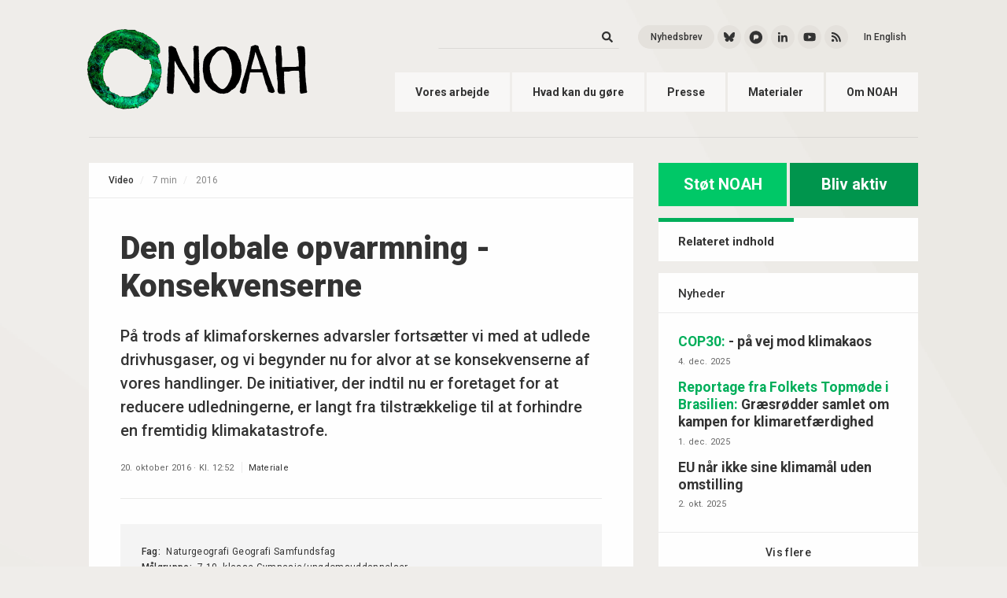

--- FILE ---
content_type: text/html; charset=UTF-8
request_url: https://noah.dk/node/390
body_size: 8083
content:


<!DOCTYPE html>
<html lang="da" dir="ltr" prefix="content: http://purl.org/rss/1.0/modules/content/  dc: http://purl.org/dc/terms/  foaf: http://xmlns.com/foaf/0.1/  og: http://ogp.me/ns#  rdfs: http://www.w3.org/2000/01/rdf-schema#  schema: http://schema.org/  sioc: http://rdfs.org/sioc/ns#  sioct: http://rdfs.org/sioc/types#  skos: http://www.w3.org/2004/02/skos/core#  xsd: http://www.w3.org/2001/XMLSchema# ">
    <head>
        <meta charset="utf-8" />
<meta name="description" content="På trods af klimaforskernes advarsler fortsætter vi med at udlede drivhusgaser, og vi begynder nu for alvor at se konsekvenserne af vores handlinger. De initiativer, der indtil nu er foretaget for at reducere udledningerne, er langt fra tilstrækkelige til at forhindre en fremtidig klimakatastrofe." />
<meta name="keywords" content="miljø, klima, transport, biomasse, affald, genbrug" />
<meta name="Generator" content="Drupal 10 (https://www.drupal.org)" />
<meta name="MobileOptimized" content="width" />
<meta name="HandheldFriendly" content="true" />
<meta name="viewport" content="width=device-width, initial-scale=1.0" />
<script id="mcjs">!function(c,h,i,m,p){m=c.createElement(h),p=c.getElementsByTagName(h)[0],m.async=1,m.src=i,p.parentNode.insertBefore(m,p)}(document,"script","https://chimpstatic.com/mcjs-connected/js/users/1fdea45580b1aff77cabe7177/ee5451b33c0518295902316e1.js");</script>
<link rel="icon" href="/themes/noah/favicons/favicon.ico" type="image/vnd.microsoft.icon" />
<link rel="canonical" href="https://noah.dk/node/390" />
<link rel="shortlink" href="https://noah.dk/node/390" />


        <title>Den globale opvarmning - Konsekvenserne | NOAH</title>
        
        <meta name="google-site-verification" content="RXKhHCHr_ysVqKyTyaUIPapgaRDfKxsXpAiIaCKdF_o" />
        <meta http-equiv="Content-Security-Policy" content="upgrade-insecure-requests">

        <link rel="stylesheet" media="all" href="/core/misc/components/progress.module.css?t2qk3o" />
<link rel="stylesheet" media="all" href="/core/misc/components/ajax-progress.module.css?t2qk3o" />
<link rel="stylesheet" media="all" href="/core/modules/system/css/components/align.module.css?t2qk3o" />
<link rel="stylesheet" media="all" href="/core/modules/system/css/components/fieldgroup.module.css?t2qk3o" />
<link rel="stylesheet" media="all" href="/core/modules/system/css/components/container-inline.module.css?t2qk3o" />
<link rel="stylesheet" media="all" href="/core/modules/system/css/components/clearfix.module.css?t2qk3o" />
<link rel="stylesheet" media="all" href="/core/modules/system/css/components/details.module.css?t2qk3o" />
<link rel="stylesheet" media="all" href="/core/modules/system/css/components/hidden.module.css?t2qk3o" />
<link rel="stylesheet" media="all" href="/core/modules/system/css/components/item-list.module.css?t2qk3o" />
<link rel="stylesheet" media="all" href="/core/modules/system/css/components/js.module.css?t2qk3o" />
<link rel="stylesheet" media="all" href="/core/modules/system/css/components/nowrap.module.css?t2qk3o" />
<link rel="stylesheet" media="all" href="/core/modules/system/css/components/position-container.module.css?t2qk3o" />
<link rel="stylesheet" media="all" href="/core/modules/system/css/components/reset-appearance.module.css?t2qk3o" />
<link rel="stylesheet" media="all" href="/core/modules/system/css/components/resize.module.css?t2qk3o" />
<link rel="stylesheet" media="all" href="/core/modules/system/css/components/system-status-counter.css?t2qk3o" />
<link rel="stylesheet" media="all" href="/core/modules/system/css/components/system-status-report-counters.css?t2qk3o" />
<link rel="stylesheet" media="all" href="/core/modules/system/css/components/system-status-report-general-info.css?t2qk3o" />
<link rel="stylesheet" media="all" href="/core/modules/system/css/components/tablesort.module.css?t2qk3o" />
<link rel="stylesheet" media="all" href="/core/modules/views/css/views.module.css?t2qk3o" />
<link rel="stylesheet" media="all" href="/modules/contrib/ckeditor_accordion/css/accordion.frontend.css?t2qk3o" />
<link rel="stylesheet" media="all" href="/themes/noah/css/main.css?t2qk3o" />
<link rel="stylesheet" media="all" href="/themes/noah/css/animation.css?t2qk3o" />
<link rel="stylesheet" media="all" href="/themes/noah/css/shame.css?t2qk3o" />

        <script type="application/json" data-drupal-selector="drupal-settings-json">{"path":{"baseUrl":"\/","pathPrefix":"","currentPath":"node\/390","currentPathIsAdmin":false,"isFront":false,"currentLanguage":"da"},"pluralDelimiter":"\u0003","suppressDeprecationErrors":true,"gtag":{"tagId":"G-74341MRWKQ","consentMode":false,"otherIds":[],"events":[],"additionalConfigInfo":[]},"ajaxPageState":{"libraries":"eJxdilsOwyAMBC8E-EjIAYc6cWwJ09ftWzVtpeRntDPaslLlYT1jKdYrm8J_pbmbDtIamlkTygMbtDfOnnDBR1DDCzSxCSUW94MvHvzpgzaY0CncmO4OH6bN6lW-KbPOrDwoe-kmsl_ir8a9vgCd7UXX","theme":"noah","theme_token":null},"ajaxTrustedUrl":{"\/soeg":true},"ckeditorAccordion":{"accordionStyle":{"collapseAll":1,"keepRowsOpen":0,"animateAccordionOpenAndClose":1,"openTabsWithHash":0,"allowHtmlInTitles":0}},"views":{"ajax_path":"\/views\/ajax","ajaxViews":{"views_dom_id:9c5b3a02317856da0c65fe7e8ffc331287838ffee6480ea20b27d4d5cc9c3d1e":{"view_name":"relaterede_artikler","view_display_id":"block_3","view_args":"390\/390","view_path":"\/node\/390","view_base_path":null,"view_dom_id":"9c5b3a02317856da0c65fe7e8ffc331287838ffee6480ea20b27d4d5cc9c3d1e","pager_element":0},"views_dom_id:17cc9dfaf84e0b8a03e811cd0250038c6720682aa514949b73465f67fb361fe4":{"view_name":"relaterede_artikler","view_display_id":"block_1","view_args":"390\/390","view_path":"\/node\/390","view_base_path":null,"view_dom_id":"17cc9dfaf84e0b8a03e811cd0250038c6720682aa514949b73465f67fb361fe4","pager_element":0}}},"user":{"uid":0,"permissionsHash":"638c590eb3849249667474c6b568ae2599a0a96a518723b07ec460148a3f5082"}}</script>
<script src="/core/misc/drupalSettingsLoader.js?v=10.4.6"></script>
<script src="/modules/contrib/google_tag/js/gtag.js?t2qk3o"></script>


    </head>

    <body  class="page-node-390 path-node page-node-type-materiale context-node-390">
        <a href="#main-content" class="visually-hidden focusable">Gå til hovedindhold</a>
        
        
          <div class="dialog-off-canvas-main-canvas" data-off-canvas-main-canvas>
    
<div >
        <header class="site-header" role="banner">
          <div class="container">

                          <div class="site-header--inner">
            

              <div class="branding">
                <a class="main-logo" href="/"><img src="/themes/noah/images/Logo_NOAH_2020_small.png"/></a>
                <a class="ungdom-logo" href="/ungdom"><img src="/themes/noah/images/Ungdom-NOAH_LOGO.svg"/></a>
              </div>

              <div class="bruger-menu-wrapper">
                <div class="burger-icon js-burger-btn">
                  <span></span>
                  <span></span>
                  <span></span>
                </div>
              </div>

              <div class="nav-wrapper hide-on-mobile">
                  <div>
    <nav role="navigation" aria-labelledby="block-primaernavigation-menu" id="block-primaernavigation">
            
  <h2 class="visually-hidden">Primær navigation</h2>
  

        

<nav class="main-nav">
                <a href="/vores-arbejde" class="nav-item" data-drupal-link-system-path="node/39">Vores arbejde</a>
            <a href="/hvad-kan-du-g%C3%B8re" class="nav-item" data-drupal-link-system-path="node/29">Hvad kan du gøre</a>
            <a href="/presse" class="nav-item" data-drupal-link-system-path="node/17">Presse</a>
            <a href="/materialer" class="nav-item" data-drupal-link-system-path="materialer">Materialer</a>
            <a href="/om-noah" class="nav-item" data-drupal-link-system-path="node/40">Om NOAH</a>
      
</nav>


  </nav>
<div class="header-search-social-wrapper">

  <div class="views-exposed-form header-search-wrapper" data-drupal-selector="views-exposed-form-search-content-page-1" id="block-exposedformsearch-contentpage-1">

          <form action="/soeg" method="get" id="views-exposed-form-search-content-page-1" accept-charset="UTF-8">
  <div class="js-form-item form-item js-form-type-textfield form-item-keys js-form-item-keys">
      <label for="edit-keys">Søg</label>
        <input data-drupal-selector="edit-keys" type="text" id="edit-keys" name="keys" value="" size="30" maxlength="128" class="form-text" />

        </div>
<div data-drupal-selector="edit-actions" class="form-actions js-form-wrapper form-wrapper" id="edit-actions"><input data-drupal-selector="edit-submit-search-content" type="submit" id="edit-submit-search-content" value="Søg" class="button js-form-submit form-submit" />
</div>


</form>

      </div>

  <div class="header-social-wrapper">
    <div class="inline-list inline-list--header fa-xs">
          <span><a href="/nyhedsbrev" target="_self" class="btn btn-xs btn-rounded" alt="Nyhedsbrev" title="Nyhedsbrev">Nyhedsbrev</a></span>

      <span>
        <a href="https://bsky.app/profile/noah.dk" target="_blank" class="btn btn-icon btn-xs btn-rounded" alt="Bluesky" title="Bluesky">
          <svg xmlns="http://www.w3.org/2000/svg" viewBox="0 0 512 512" class="svg-inline--fa fa-w-16 fade-in">
            <path d="M111.8 62.2C170.2 105.9 233 194.7 256 242.4c23-47.6 85.8-136.4 144.2-180.2 42.1-31.6 110.3-56 110.3 21.8 0 15.5-8.9 130.5-14.1 149.2-18.2 64.8-84.4 81.4-143.3 71.3C456 322 482.2 380 425.6 438c-107.4 110.2-154.3-27.6-166.3-62.9-1.7-4.9-2.6-7.8-3.3-7.8s-1.6 3-3.3 7.8c-12 35.3-59 173.1-166.3 62.9-56.5-58-30.4-116 72.5-133.5C100 314.6 33.8 298 15.7 233.1 10.4 214.4 1.5 99.4 1.5 83.9c0-77.8 68.2-53.4 110.3-21.8z" fill="currentColor"/>
          </svg>
        </a>
      </span>
      <span>
        <a href="https://pixelfed.social/MiljoebevaegelsenNOAH" target="_blank" class="btn btn-icon btn-xs btn-rounded" alt="Pixelfed" title="Pixelfed">
          <svg xmlns="http://www.w3.org/2000/svg" viewBox="-10 60 1034 1034" class="svg-inline--fa fa-w-16 fade-in" style="font-size: 20px;">
              <path d="M500 176q-115 0 -215 58q-96 57 -152 153q-58 99 -58 214.5t58 214.5q56 96 152 152q100 58 215 58t215 -58q96 -56 152 -152q58 -99 58 -214.5t-58 -214.5q-56 -96 -152 -153q-100 -58 -215 -58zM432 435h112q36 0 66.5 17.5t48.5 47t18 65t-18 65t-48.5 47t-66.5 17.5 h-78l-111 106v-290q0 -31 22.5 -53t54.5 -22z" fill="currentColor"/>
          </svg>
        </a>
      </span>
      <span><a href="https://www.linkedin.com/company/noah-friends-of-the-earth" target="_blank" class="btn btn-icon btn-xs btn-rounded" alt="LinkedIn" title="LinkedIn"><i class="fab fa-linkedin-in fade-in"></i></a></span>
      <span><a href="https://www.youtube.com/user/NOAHkanalen" target="_blank" class="btn btn-icon btn-xs btn-rounded" alt="YouTube" title="YouTube"><i class="fab fa-youtube fade-in"></i></a></span>

      <span><a href="https://noah.dk/rss.xml" target="_blank" class="btn btn-icon btn-xs btn-rounded btn-icon--rss" alt="RSS" title="RSS"><i class="fas fa-rss fade-in"></i></a></span>
      

      <span><a href="/english" class="btn btn-xs btn-text btn-rounded" alt="English" title="English">In English</a></span>
    </div>
  </div>
  <div class="header-social-wrapper header-ungdom">
    <div class="inline-list inline-list--header fa-xs">
      <!--<span class="header-search"><a href="#" class="btn btn-icon btn-xs btn-rounded btn-icon--search" alt="Search" title="Search"><i class="fas fa-search"></i></a></span>-->
      <span><a href="https://www.facebook.com/UngdomNOAH/" target="_blank" class="btn btn-icon btn-xs btn-rounded" alt="Facebook" title="Facebook"><i class="fab fa-facebook-f fade-in"></i></a></span>
      <span><a href="https://www.instagram.com/ungdomnoah/" target="_blank" class="btn btn-icon btn-xs btn-rounded" alt="Instagram" title="Instagram"><i class="fab fa-instagram fade-in"></i></a></span>
      <span><a href="https://noah.dk/rss.xml" target="_blank" class="btn btn-icon btn-xs btn-rounded btn-icon--rss" alt="RSS" title="RSS"><i class="fas fa-rss fade-in"></i></a></span>
    </div>
  </div>
</div>

  </div>

              </div>

            </div>


          </div> <!-- Container -->
        </header>

        <div class="burger-menu js-burger-menu">
            <div>
    <nav role="navigation" aria-labelledby="block-primaernavigation-menu" id="block-primaernavigation">
            
  <h2 class="visually-hidden">Primær navigation</h2>
  

        

<nav class="main-nav">
                <a href="/vores-arbejde" class="nav-item" data-drupal-link-system-path="node/39">Vores arbejde</a>
            <a href="/hvad-kan-du-g%C3%B8re" class="nav-item" data-drupal-link-system-path="node/29">Hvad kan du gøre</a>
            <a href="/presse" class="nav-item" data-drupal-link-system-path="node/17">Presse</a>
            <a href="/materialer" class="nav-item" data-drupal-link-system-path="materialer">Materialer</a>
            <a href="/om-noah" class="nav-item" data-drupal-link-system-path="node/40">Om NOAH</a>
      
</nav>


  </nav>
<div class="header-search-social-wrapper">

  <div class="views-exposed-form header-search-wrapper" data-drupal-selector="views-exposed-form-search-content-page-1" id="block-exposedformsearch-contentpage-1">

          <form action="/soeg" method="get" id="views-exposed-form-search-content-page-1" accept-charset="UTF-8">
  <div class="js-form-item form-item js-form-type-textfield form-item-keys js-form-item-keys">
      <label for="edit-keys">Søg</label>
        <input data-drupal-selector="edit-keys" type="text" id="edit-keys" name="keys" value="" size="30" maxlength="128" class="form-text" />

        </div>
<div data-drupal-selector="edit-actions" class="form-actions js-form-wrapper form-wrapper" id="edit-actions"><input data-drupal-selector="edit-submit-search-content" type="submit" id="edit-submit-search-content" value="Søg" class="button js-form-submit form-submit" />
</div>


</form>

      </div>

  <div class="header-social-wrapper">
    <div class="inline-list inline-list--header fa-xs">
          <span><a href="/nyhedsbrev" target="_self" class="btn btn-xs btn-rounded" alt="Nyhedsbrev" title="Nyhedsbrev">Nyhedsbrev</a></span>

      <span>
        <a href="https://bsky.app/profile/noah.dk" target="_blank" class="btn btn-icon btn-xs btn-rounded" alt="Bluesky" title="Bluesky">
          <svg xmlns="http://www.w3.org/2000/svg" viewBox="0 0 512 512" class="svg-inline--fa fa-w-16 fade-in">
            <path d="M111.8 62.2C170.2 105.9 233 194.7 256 242.4c23-47.6 85.8-136.4 144.2-180.2 42.1-31.6 110.3-56 110.3 21.8 0 15.5-8.9 130.5-14.1 149.2-18.2 64.8-84.4 81.4-143.3 71.3C456 322 482.2 380 425.6 438c-107.4 110.2-154.3-27.6-166.3-62.9-1.7-4.9-2.6-7.8-3.3-7.8s-1.6 3-3.3 7.8c-12 35.3-59 173.1-166.3 62.9-56.5-58-30.4-116 72.5-133.5C100 314.6 33.8 298 15.7 233.1 10.4 214.4 1.5 99.4 1.5 83.9c0-77.8 68.2-53.4 110.3-21.8z" fill="currentColor"/>
          </svg>
        </a>
      </span>
      <span>
        <a href="https://pixelfed.social/MiljoebevaegelsenNOAH" target="_blank" class="btn btn-icon btn-xs btn-rounded" alt="Pixelfed" title="Pixelfed">
          <svg xmlns="http://www.w3.org/2000/svg" viewBox="-10 60 1034 1034" class="svg-inline--fa fa-w-16 fade-in" style="font-size: 20px;">
              <path d="M500 176q-115 0 -215 58q-96 57 -152 153q-58 99 -58 214.5t58 214.5q56 96 152 152q100 58 215 58t215 -58q96 -56 152 -152q58 -99 58 -214.5t-58 -214.5q-56 -96 -152 -153q-100 -58 -215 -58zM432 435h112q36 0 66.5 17.5t48.5 47t18 65t-18 65t-48.5 47t-66.5 17.5 h-78l-111 106v-290q0 -31 22.5 -53t54.5 -22z" fill="currentColor"/>
          </svg>
        </a>
      </span>
      <span><a href="https://www.linkedin.com/company/noah-friends-of-the-earth" target="_blank" class="btn btn-icon btn-xs btn-rounded" alt="LinkedIn" title="LinkedIn"><i class="fab fa-linkedin-in fade-in"></i></a></span>
      <span><a href="https://www.youtube.com/user/NOAHkanalen" target="_blank" class="btn btn-icon btn-xs btn-rounded" alt="YouTube" title="YouTube"><i class="fab fa-youtube fade-in"></i></a></span>

      <span><a href="https://noah.dk/rss.xml" target="_blank" class="btn btn-icon btn-xs btn-rounded btn-icon--rss" alt="RSS" title="RSS"><i class="fas fa-rss fade-in"></i></a></span>
      

      <span><a href="/english" class="btn btn-xs btn-text btn-rounded" alt="English" title="English">In English</a></span>
    </div>
  </div>
  <div class="header-social-wrapper header-ungdom">
    <div class="inline-list inline-list--header fa-xs">
      <!--<span class="header-search"><a href="#" class="btn btn-icon btn-xs btn-rounded btn-icon--search" alt="Search" title="Search"><i class="fas fa-search"></i></a></span>-->
      <span><a href="https://www.facebook.com/UngdomNOAH/" target="_blank" class="btn btn-icon btn-xs btn-rounded" alt="Facebook" title="Facebook"><i class="fab fa-facebook-f fade-in"></i></a></span>
      <span><a href="https://www.instagram.com/ungdomnoah/" target="_blank" class="btn btn-icon btn-xs btn-rounded" alt="Instagram" title="Instagram"><i class="fab fa-instagram fade-in"></i></a></span>
      <span><a href="https://noah.dk/rss.xml" target="_blank" class="btn btn-icon btn-xs btn-rounded btn-icon--rss" alt="RSS" title="RSS"><i class="fas fa-rss fade-in"></i></a></span>
    </div>
  </div>
</div>

  </div>

        </div>



                  
                  
                  
                  

            

          <main role="main">
            <a id="main-content" tabindex="-1"></a>
            
            <div class="container fade-in">
              

                          <div class="clearfix mxn2">
                <div class="sm-col sm-col-12 lg-col-8 px2">
                
                <div class="layout-content">

                <!--
                                      <div  class="section-header--wrapper">
                                                                                                                <a class="section-header" href="/materialer"><i class="fas fa-chevron-left"></i> Søg i Materialer</a>
                                                                </div>
                                  -->

                    <div>
    <div data-drupal-messages-fallback class="hidden"></div><div  id="block-calltoactionbuttons-3" class="frame">
  
    

          
            <div class="cta-btns">
<a href="/støt" class="btn btn-lightgreen btn-lg">Støt NOAH</a>
<a href="/aktiv" class="btn btn-darkgreen btn-lg">Bliv aktiv</a>

</div>
      
    </div>
<div  id="block-noah-content" class="frame">
  
    

          

<article  data-history-node-id="390" about="/node/390" class="node--materiale">

  <div class="node-block node-header">
    
    <ul class="prefix">
      <li class="mat-medie">
            Video
      </li>
              <li>
            7
       min</li>
                  <li>
            <time datetime="2016-10-20T12:00:00Z">2016</time>

      </li>
        </ul>
  </div>

  <div class="video-wrap"><div class="youtube-player" data-id="QRgzTl7wHDM"></div></div>

<div class="node-block--content">
  <div class="node-item--header">
    
      <h1  class="node-title"><span>Den globale opvarmning - Konsekvenserne</span>
</h1>
    

        <p class="node-summary">På trods af klimaforskernes advarsler fortsætter vi med at udlede drivhusgaser, og vi begynder nu for alvor at se konsekvenserne af vores handlinger. De initiativer, der indtil nu er foretaget for at reducere udledningerne, er langt fra tilstrækkelige til at forhindre en fremtidig klimakatastrofe. </p>
  

  <div class="inline-list node-meta">
    <span>20. oktober 2016 · Kl. 12:52</span>
    <span class="divider"></span>
    <span><a href="/materialer">Materiale</a></span>
  </div>


  </div>

  <div class="node-item node-item--details">
  
  <div class="node-details--inner">
    <ul class="details">
                        <li><span class="label">Fag:</span>
                Naturgeografi
              Geografi
              Samfundsfag
        </li>      <li><span class="label">Målgruppe:</span>
                7-10. klasse
              Gymnasie/ungdomsuddannelser
        </li>            
      <li class="emner"><span class="label">Emner:</span>
                <a href="/klimaretfaerdighed-og-energi" hreflang="da">Klimaretfærdighed og Energi</a>
        </li>    </ul>
      <div class="btn-list fa-sm">
            <a class="btn btn-green btn-sm" href="https://www.youtube.com/watch?v=QRgzTl7wHDM" target="_blank" alt="Se på YouTube" Title="Se på YouTube">Se på YouTube</a>
                      </div>
    </div>
</div>

  <div  class="node-item node-item--body">
    
            <p>Handler vi ikke nu, kan konsekvenserne for de fremtidige generationer bliver uoverskuelige.</p>
<p>Du kan finde uddybende materiale til filmen på&nbsp;<a href="http://www.global-klima.org" target="_blank" rel="nofollow">www.global-klima.org</a></p>
<p>Filmen er del af en serie af klimafilm produceret med støtte fra Europa Nævnet og Undervisningsministeriets Udlodningsmidler. Se alle film på <a href="https://www.youtube.com/user/NOAHkanalen" rel="nofollow">NOAHkanalen</a></p>
<p>Læs&nbsp;om klimaforhandlingernes historie i publikationen&nbsp;<strong><a href="https://noah.dk/sites/default/files/2017-01/Det%20lange%20spil%20om%20klimaet%20-%20final.pdf" target="_blank" rel="nofollow">Det lange spil om klimaet -&nbsp;Historien om de internationale klimaforhandlinger, deres baggrund og EU</a></strong></p>
<p>Publikationen&nbsp;kan sammen med filmene anvendes i undervisningen i samfundsfag og i specielle forløb om klima.</p>

      
  </div>

  
      <div class="node-item node-item--tags">
      
                <a href="/taxonomy/term/193" hreflang="da">global opvarmning</a>
              <a href="/taxonomy/term/54" hreflang="da">Klima</a>
              <a href="/taxonomy/term/72" hreflang="da">klimaretfærdighed</a>
        
    </div>
  
</div>

  <div class="node-block--footer">
    <div class="btn-list fa-xs">
      <a class="btn btn-xs btn-icon btn-rounded" href="https://www.facebook.com/sharer/sharer.php?u=noah.dk/node/390" alt="facebook" target="_blank">
        <i class="fab fa-facebook-f"></i>
      </a>
      <a class="btn btn-xs btn-icon btn-rounded" href="https://twitter.com/intent/tweet?text=     Den globale opvarmning - Konsekvenserne

 - noah.dk/node/390" alt="twitter" target="_blank">
        <i class="fab fa-twitter"></i>
      </a>
    </div>
  </div>

  <div id="materiale-pris"  style="display:none;">
    
  </div>

</article>


    </div>

<div  id="block-noahstotmedengangsbelob" class="frame">
  
      <div class="section-header--wrapper">
      <h2 class="section-header">Støt NOAH</h2>
    </div>
    


  <div class="block-item flex-block">

          <div class="flex-block--img block-item--image" style="background-image: url(/sites/default/files/2024-05/2_0_0.png)"></div>
    
    <div class="flex-block--inner block-item--inner">
      <div class="block-item--content">
        
                      <h3  class="block-title">
            Din støtte er altafgørende for, at vi kan levere et stykke arbejde, der gør en forskel
      </h3>
          
          
            <p>Ved at støtte NOAH bidrager du til kampen for en retfærdig, bæredygtig og solidarisk verden. Din støtte betyder, at vi kan arbejde uafhængigt, opnå større indflydelse og organisere flere kloden rundt.</p> 
<p><a href="/støt">Du kan nemt oprette en fast støtte via betalingsservice</a>.</p>
<p>Eller du kan fx støtte via MobilePay eller bank. Hvis du opgiver dit cpr.nr. ved indbetalingen er din gave fradragsberettiget (op til kr. 18.300 i 2024).<B> Tusind tak!</B></p>

<div class="donate-wrapper">
<div class="donate-item">
<div class="donate-item--col"><span class="donate-item--icon donate-item--icon__mobilepay"></span></div>
<div class="donate-item--col"><label>MobilePay:</label><span class="donate-item--item">114019</span></div>
</div>

<div class="donate-item">
<div class="donate-item--col"><span class="donate-item--icon donate-item--icon__bank"></span></div>
<div class="donate-item--col"><label>Reg:</label><span class="donate-item--item">5334</span></div>
<div class="donate-item--col"><label>Konto:</label><span class="donate-item--item">0000251045</span></div>
</div>
</div>
      
              </div>
    </div>
  </div>
</div>

  </div>


                </div> <!-- .layoute-content -->

                                </div> <!-- .sm-col .sm-col-12 .lg-col-8 .px2 -->
              
                              <div class="sidebar sm-col sm-col-12 lg-col-4 px2">

                                                            <aside class="layout-sidebar-first" role="complementary">  <div>
    <div  id="block-calltoactionbuttons" class="frame">
  
    

          
            <div class="cta-btns">
<a href="/støt" class="btn btn-lightgreen btn-lg">Støt NOAH</a>
<a href="/aktiv" class="btn btn-darkgreen btn-lg">Bliv aktiv</a>

</div>
      
    </div>

  </div>
</aside>
                                      
                  
                                                            <aside class="layout-sidebar-first" role="complementary">  <div>
    <div  class="views-element-container frame" id="block-views-block-relaterede-artikler-block-1">
  
    <div class="section-header--wrapper">
    <h2 class="section-header" >Relateret indhold</h2>
  </div>
    

          <div><div class="frame block-item block-item--list js-view-dom-id-17cc9dfaf84e0b8a03e811cd0250038c6720682aa514949b73465f67fb361fe4">
  
  
  

      <header>
      <div class="block-item--subheader">
<a href="/nyheder">Nyheder</a>
</div>
    </header>
  
  
  

  <div data-drupal-views-infinite-scroll-content-wrapper class="views-infinite-scroll-content-wrapper clearfix">    <div class="views-row">
    <div class="block-item--inner">
<div class="block-item--content">
<h4 class="block-title"><a href="/nyheder/paa-vej-mod-klimakaos"><span class="prefix-tromp">COP30</span> - på vej mod klimakaos</a></h4>
<div class="inline-list inline-list--meta">
<span><time datetime="2025-12-04T12:12:28+01:00">4. dec. 2025</time>
</span>
</div>
</div>
</div>
  </div>
    <div class="views-row">
    <div class="block-item--inner">
<div class="block-item--content">
<h4 class="block-title"><a href="/nyheder/graesroedder-samlet-om-kampen-klimaretfaerdighed"><span class="prefix-tromp">Reportage fra Folkets Topmøde i Brasilien</span> Græsrødder samlet om kampen for klimaretfærdighed</a></h4>
<div class="inline-list inline-list--meta">
<span><time datetime="2025-12-01T11:40:06+01:00">1. dec. 2025</time>
</span>
</div>
</div>
</div>
  </div>
    <div class="views-row">
    <div class="block-item--inner">
<div class="block-item--content">
<h4 class="block-title"><a href="/udenomstilling"> EU når ikke sine klimamål uden omstilling</a></h4>
<div class="inline-list inline-list--meta">
<span><time datetime="2025-10-02T12:02:25+02:00">2. okt. 2025</time>
</span>
</div>
</div>
</div>
  </div>
</div>

  
  
<ul class="js-pager__items pager" data-drupal-views-infinite-scroll-pager>
  <li class="pager__item">
    <a class="button" href="?page=1" title="Load more items" rel="next">Vis flere</a>
  </li>
</ul>


  
  

  
  
</div>
</div>

    </div>
<div  class="views-element-container frame" id="block-noah-views-block-relaterede-artikler-block-3">
  
    

          <div><div class="frame block-item block-item--list js-view-dom-id-9c5b3a02317856da0c65fe7e8ffc331287838ffee6480ea20b27d4d5cc9c3d1e">
  
  
  

      <header>
      <div class="block-item--subheader">
<a href="/materialer">Materialer</a>
</div>
    </header>
  
  
  

  <div data-drupal-views-infinite-scroll-content-wrapper class="views-infinite-scroll-content-wrapper clearfix">    <div class="views-row">
    <div class="block-item--image">  <a href="/materialer/baeredygtig-kost-giver-livet-tilbage-paa-landet" hreflang="da"><img loading="lazy" src="/sites/default/files/styles/sidebar_thumb/public/2018-12/kylling.JPG?itok=B01wLo0B" width="480" height="480" alt="Bæredygtig kost giver livet tilbage på landet" typeof="Image" />

</a>
</div>
<div class="block-item--inner">
<div class="block-item--content">
<h4 class="block-title"><a href="/materialer/baeredygtig-kost-giver-livet-tilbage-paa-landet"><span class="prefix-tromp">Video</span> Bæredygtig kost giver livet tilbage på landet</a></h4>
<div class="inline-list inline-list--meta">
<span><time datetime="2018-12-14T16:49:56+01:00">14. dec. 2018</time>
</span>
</div>
</div>
</div>
  </div>
    <div class="views-row">
    <div class="block-item--image">  <a href="/materialer/ingen-klimaoedelaeggende-fabrikslandbrug-uden-danske-bank" hreflang="da"><img loading="lazy" src="/sites/default/files/styles/sidebar_thumb/public/2023-03/ko_bank.png?itok=-QwRmw5g" width="480" height="480" alt="ko" typeof="Image" />

</a>
</div>
<div class="block-item--inner">
<div class="block-item--content">
<h4 class="block-title"><a href="/materialer/ingen-klimaoedelaeggende-fabrikslandbrug-uden-danske-bank"><span class="prefix-tromp">Notat</span> Ingen klimaødelæggende fabrikslandbrug uden Danske Bank</a></h4>
<div class="inline-list inline-list--meta">
<span><time datetime="2023-03-29T11:20:03+02:00">29. mar. 2023</time>
</span>
</div>
</div>
</div>
  </div>
    <div class="views-row">
    <div class="block-item--image">  <a href="/materialer/handel-vs-klima" hreflang="da"><img loading="lazy" src="/sites/default/files/styles/sidebar_thumb/public/2016-09/Handelvsklima.png?itok=NuQcglhf" width="480" height="480" alt="Handel vs. Klima " typeof="Image" />

</a>
</div>
<div class="block-item--inner">
<div class="block-item--content">
<h4 class="block-title"><a href="/materialer/handel-vs-klima"><span class="prefix-tromp">Rapport</span> Handel vs. klima </a></h4>
<div class="inline-list inline-list--meta">
<span><time datetime="2015-12-01T11:57:47+01:00">1. dec. 2015</time>
</span>
</div>
</div>
</div>
  </div>
</div>

  
  
<ul class="js-pager__items pager" data-drupal-views-infinite-scroll-pager>
  <li class="pager__item">
    <a class="button" href="?page=1" title="Load more items" rel="next">Vis flere</a>
  </li>
</ul>


  
  

  
  
</div>
</div>

    </div>

  </div>
</aside>
                                      
                                  </div>
              
                            </div>
            
          
              <aside class="bottom-column-left" role="complementary">
                
              </aside>

              
            
                      </div>  <!-- .container -->
        </main>

                      <footer class="main-footer" role="contentinfo">
              <div class="container">
                  <div>
    <div  id="block-footerbranding" class="frame">
  
    

          
            <div class="main-footer--inner">
<div class="main-footer--logo"><a href="/"><img src="/themes/noah/images/noah-logo_darkblue.svg" /></a></div>
<span class="btn-list fa-sm">
<a class="btn btn-icon btn-rounded btn-sm" href="https://bsky.app/profile/noah.dk" target="_blank" alt="Bluesky">
<svg xmlns="http://www.w3.org/2000/svg" viewBox="0 0 512 512" class="svg-inline--fa fa-w-16"><path d="M111.8 62.2C170.2 105.9 233 194.7 256 242.4c23-47.6 85.8-136.4 144.2-180.2 42.1-31.6 110.3-56 110.3 21.8 0 15.5-8.9 130.5-14.1 149.2-18.2 64.8-84.4 81.4-143.3 71.3C456 322 482.2 380 425.6 438c-107.4 110.2-154.3-27.6-166.3-62.9-1.7-4.9-2.6-7.8-3.3-7.8s-1.6 3-3.3 7.8c-12 35.3-59 173.1-166.3 62.9-56.5-58-30.4-116 72.5-133.5C100 314.6 33.8 298 15.7 233.1 10.4 214.4 1.5 99.4 1.5 83.9c0-77.8 68.2-53.4 110.3-21.8z" fill="currentColor"/></svg>
</a>
<a class="btn btn-icon btn-rounded btn-sm" href="https://pixelfed.social/MiljoebevaegelsenNOAH" target="_blank" alt="Pixelfed">
<svg xmlns="http://www.w3.org/2000/svg" viewBox="-10 90 1034 1034" class="svg-inline--fa fa-w-16" style="font-size: 24px;"><path d="M500 176q-115 0 -215 58q-96 57 -152 153q-58 99 -58 214.5t58 214.5q56 96 152 152q100 58 215 58t215 -58q96 -56 152 -152q58 -99 58 -214.5t-58 -214.5q-56 -96 -152 -153q-100 -58 -215 -58zM432 435h112q36 0 66.5 17.5t48.5 47t18 65t-18 65t-48.5 47t-66.5 17.5 h-78l-111 106v-290q0 -31 22.5 -53t54.5 -22z" fill="currentColor"/></svg>
</a>
<a class="btn btn-icon btn-rounded btn-sm" href="https://www.linkedin.com/company/noah-friends-of-the-earth" target="_blank"  alt="LinkedIn"><i class="fab fa-linkedin-in"></i></a>
<a class="btn btn-icon btn-rounded btn-sm" href="https://www.youtube.com/NOAHkanalen" target="_blank" alt="YouTuber"><i class="fab fa-youtube"></i></a>
<a class="btn btn-rounded btn-sm" href="/nyhedsbrev" target="_self" alt="Nyhedsbrev">Nyhedsbrev</a>

</span>
</div>
<div class="main-footer--info">
<div class="inline-list address">
<span>Studiestræde 24</span>
<span class="divider"></span>
<span>1455 København K</span>
<span class="divider"></span>
<span>+45 3536 1212</span>
<span class="divider"></span>
<span><a href="mailto:noah@noah.dk">noah@noah.dk</a></span>
</div>
<div class="inline-list credits">
<span>Powered by <a href="https://drupal.org" alt="Drupal" target="_blank">Drupal 10</a></span>
<span class="divider"></span>
<span>Made by <a href="http://monsun.dk" alt="Monsun" target="_blank"> Monsun</a></span><br>
<span class="divider"></span>
<span><a href="http://noah.dk/klage" alt="Intranet" target="_blank">Klage</a></span>
<span class="divider"></span>
<span><a href="https://teamup.com/ksoq1ew6acjwhtmf4o" alt="Lokalebooking" target="_blank">Lokalebooking</a></span>
<span class="divider"></span>
<span><a href="https://noah.dk/privatlivspolitik" alt="Privatlivspolitik" target="_blank">NOAHs privatlivspolitik</a></span>
</div>
</div>
      
    </div>

  </div>

              </div>


            </footer>
          
</div> <!-- .page -->

  </div>

        

        <script src="/core/assets/vendor/jquery/jquery.min.js?v=3.7.1"></script>
<script src="/core/assets/vendor/once/once.min.js?v=1.0.1"></script>
<script src="/sites/default/files/languages/da_vPAIZsER5wiCxlRjG00osJVd3kKFkLk3Ii0oP7JEKKE.js?t2qk3o"></script>
<script src="/core/misc/drupal.js?v=10.4.6"></script>
<script src="/core/misc/drupal.init.js?v=10.4.6"></script>
<script src="/core/assets/vendor/tabbable/index.umd.min.js?v=6.2.0"></script>
<script src="/modules/contrib/ckeditor_accordion/js/accordion.frontend.min.js?t2qk3o"></script>
<script src="/core/misc/progress.js?v=10.4.6"></script>
<script src="/core/assets/vendor/loadjs/loadjs.min.js?v=4.3.0"></script>
<script src="/core/misc/debounce.js?v=10.4.6"></script>
<script src="/core/misc/announce.js?v=10.4.6"></script>
<script src="/core/misc/message.js?v=10.4.6"></script>
<script src="/core/misc/ajax.js?v=10.4.6"></script>
<script src="/modules/contrib/google_tag/js/gtag.ajax.js?t2qk3o"></script>
<script src="/themes/noah/js/main.js?t2qk3o"></script>
<script src="/themes/noah/js/isotope.pkgd.min.js?t2qk3o"></script>
<script src="/themes/noah/js/fontawesome-config.js?t2qk3o"></script>
<script src="/themes/noah/js/fontawesome-all.js?t2qk3o"></script>
<script src="/themes/noah/js/copy-to-clipboard.js?t2qk3o"></script>
<script src="/core/misc/jquery.form.js?v=4.3.0"></script>
<script src="/core/modules/views/js/base.js?v=10.4.6"></script>
<script src="/core/modules/views/js/ajax_view.js?v=10.4.6"></script>
<script src="/modules/contrib/views_infinite_scroll/js/infinite-scroll.js?v=10.4.6"></script>


    </body>
</html>


--- FILE ---
content_type: text/javascript
request_url: https://noah.dk/themes/noah/js/fontawesome-config.js?t2qk3o
body_size: -56
content:
FontAwesomeConfig = { searchPseudoElements: true };